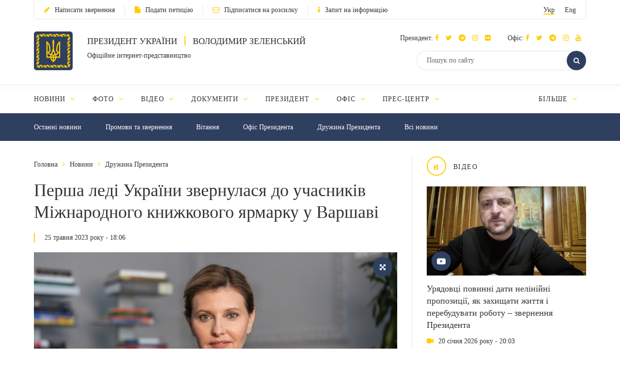

--- FILE ---
content_type: text/html; charset=UTF-8
request_url: https://www.president.gov.ua/news/persha-ledi-ukrayini-zvernulasya-do-uchasnikiv-mizhnarodnogo-83153
body_size: 13914
content:
<!DOCTYPE html>
<html lang="ua">
    <head>
        <meta charset="utf-8">
        <meta http-equiv="X-UA-Compatible" content="IE=edge">
        <meta name="viewport" content="width=device-width, initial-scale=1">
        <meta content='true' name='HandheldFriendly'/>
        <meta content='width' name='MobileOptimized'/>
        <meta content='yes' name='apple-mobile-web-app-capable'/>
        <title>Перша леді України звернулася до учасників Міжнародного книжкового ярмарку у Варшаві — Офіційне інтернет-представництво Президента України</title>

        <meta name="description" content="У відеозверненні до учасників заходу Олена Зеленська відзначила, що саме зараз Україна й Польща творять історію, про яку згодом напишуть книжки.">
        <meta name="keywords" content="">

        <meta property="og:image" content="https://www.president.gov.ua/storage/j-image-storage/33/59/53/15f0877d875d184476925ed4822bbc7a_1685025607_large.png" />
        <meta property="og:image" content="https://www.president.gov.ua/images/logo_for_social.png" />
        <meta property="og:title" content="Перша леді України звернулася до учасників Міжнародного книжкового ярмарку у Варшаві — Офіційне інтернет-представництво Президента України" />
        <meta property="og:description" content="У відеозверненні до учасників заходу Олена Зеленська відзначила, що саме зараз Україна й Польща творять історію, про яку згодом напишуть книжки." />
        <meta property="og:url" content="https://www.president.gov.ua/news/persha-ledi-ukrayini-zvernulasya-do-uchasnikiv-mizhnarodnogo-83153" />
        <meta property="og:type" content="article" />
        <meta property="og:updated_time" content="1685026125" />
        <meta property="og:site_name" content="Офіційне інтернет-представництво Президента України" />

        <meta name="twitter:card" content="summary_large_image">
        <meta name="twitter:creator" content="creator">
        <meta name="twitter:site" content="@APUkraine">
        <meta name="twitter:url" content="https://www.president.gov.ua/news/persha-ledi-ukrayini-zvernulasya-do-uchasnikiv-mizhnarodnogo-83153" />
        <meta name="twitter:title" content="Перша леді України звернулася до учасників Міжнародного книжкового ярмарку у Варшаві — Офіційне інтернет-представництво Президента України">
        <meta name="twitter:description" content="У відеозверненні до учасників заходу Олена Зеленська відзначила, що саме зараз Україна й Польща творять історію, про яку згодом напишуть книжки.">
        <meta name="twitter:image" content="https://www.president.gov.ua/storage/j-image-storage/33/59/53/15f0877d875d184476925ed4822bbc7a_1685025607_large.png">

        <link rel="apple-touch-icon" href="https://www.president.gov.ua/images/apple-touch-icon.png">
        <link rel="icon" sizes="192x192" href="https://www.president.gov.ua/images/apple-touch-icon.png">
        <link rel="icon" href="https://www.president.gov.ua/favicon.ico" type="image/x-icon">
        <meta name="mobile-web-app-capable" content="yes">
        <meta name="apple-mobile-web-app-status-bar-style" content="black">

        <!-- fonts !-->
        <link rel="stylesheet" property='stylesheet' href="/fonts/font-awesome-4.7.0/css/font-awesome.min.css" type="text/css"/>

        <!-- mystyle !-->
        <link rel="stylesheet" property='stylesheet' type="text/css" href="https://www.president.gov.ua/css/style.min.css" media='all'/>
        <link rel="stylesheet" property='stylesheet' type="text/css" href="https://www.president.gov.ua/css/style_additional.css" media='all'/>
        <link rel="stylesheet" property='stylesheet' type="text/css" href="https://www.president.gov.ua/css/menubar.css" media='all'/>
        <link rel="stylesheet" property='stylesheet' type="text/css" href="/css/share-selected-text.min.css"/>

            <link type="application/rss+xml" rel="alternate" href="https://www.president.gov.ua/rss/news.rss">

        <script src="/js/plugins/jquery.min.js"></script>

        <!--[if lt IE 9]>
            <link rel="stylesheet" type="text/css" href="/css/ie8.css"/>
            <script type="text/javascript" src="/js/rem.min.js"></script>
            <script type="text/javascript" src="/js/respond.min.js"></script>
        <![endif]-->


        <!--[if gte IE 9]>
          <style type="text/css">
            .gradient {
               filter: none;
            }
          </style>
        <![endif]-->

                    <script>
                (function(i,s,o,g,r,a,m){i['GoogleAnalyticsObject']=r;i[r]=i[r]||function(){
                    (i[r].q=i[r].q||[]).push(arguments)},i[r].l=1*new Date();a=s.createElement(o),
                        m=s.getElementsByTagName(o)[0];a.async=1;a.src=g;m.parentNode.insertBefore(a,m)
                })(window,document,'script','//www.google-analytics.com/analytics.js','ga');

                ga('create', 'UA-65781611-1', 'auto');
                ga('send', 'pageview');
            </script>
            
<script>(window.BOOMR_mq=window.BOOMR_mq||[]).push(["addVar",{"rua.upush":"false","rua.cpush":"true","rua.upre":"false","rua.cpre":"true","rua.uprl":"false","rua.cprl":"false","rua.cprf":"false","rua.trans":"SJ-45d2a1dc-7e5e-4f32-99ce-8321ca5b00f1","rua.cook":"false","rua.ims":"false","rua.ufprl":"false","rua.cfprl":"true","rua.isuxp":"false","rua.texp":"norulematch","rua.ceh":"false","rua.ueh":"false","rua.ieh.st":"0"}]);</script>
                              <script>!function(e){var n="https://s.go-mpulse.net/boomerang/";if("False"=="True")e.BOOMR_config=e.BOOMR_config||{},e.BOOMR_config.PageParams=e.BOOMR_config.PageParams||{},e.BOOMR_config.PageParams.pci=!0,n="https://s2.go-mpulse.net/boomerang/";if(window.BOOMR_API_key="YD2KP-D2EK2-5M9V5-A6FV5-KYTJ5",function(){function e(){if(!o){var e=document.createElement("script");e.id="boomr-scr-as",e.src=window.BOOMR.url,e.async=!0,i.parentNode.appendChild(e),o=!0}}function t(e){o=!0;var n,t,a,r,d=document,O=window;if(window.BOOMR.snippetMethod=e?"if":"i",t=function(e,n){var t=d.createElement("script");t.id=n||"boomr-if-as",t.src=window.BOOMR.url,BOOMR_lstart=(new Date).getTime(),e=e||d.body,e.appendChild(t)},!window.addEventListener&&window.attachEvent&&navigator.userAgent.match(/MSIE [67]\./))return window.BOOMR.snippetMethod="s",void t(i.parentNode,"boomr-async");a=document.createElement("IFRAME"),a.src="about:blank",a.title="",a.role="presentation",a.loading="eager",r=(a.frameElement||a).style,r.width=0,r.height=0,r.border=0,r.display="none",i.parentNode.appendChild(a);try{O=a.contentWindow,d=O.document.open()}catch(_){n=document.domain,a.src="javascript:var d=document.open();d.domain='"+n+"';void(0);",O=a.contentWindow,d=O.document.open()}if(n)d._boomrl=function(){this.domain=n,t()},d.write("<bo"+"dy onload='document._boomrl();'>");else if(O._boomrl=function(){t()},O.addEventListener)O.addEventListener("load",O._boomrl,!1);else if(O.attachEvent)O.attachEvent("onload",O._boomrl);d.close()}function a(e){window.BOOMR_onload=e&&e.timeStamp||(new Date).getTime()}if(!window.BOOMR||!window.BOOMR.version&&!window.BOOMR.snippetExecuted){window.BOOMR=window.BOOMR||{},window.BOOMR.snippetStart=(new Date).getTime(),window.BOOMR.snippetExecuted=!0,window.BOOMR.snippetVersion=12,window.BOOMR.url=n+"YD2KP-D2EK2-5M9V5-A6FV5-KYTJ5";var i=document.currentScript||document.getElementsByTagName("script")[0],o=!1,r=document.createElement("link");if(r.relList&&"function"==typeof r.relList.supports&&r.relList.supports("preload")&&"as"in r)window.BOOMR.snippetMethod="p",r.href=window.BOOMR.url,r.rel="preload",r.as="script",r.addEventListener("load",e),r.addEventListener("error",function(){t(!0)}),setTimeout(function(){if(!o)t(!0)},3e3),BOOMR_lstart=(new Date).getTime(),i.parentNode.appendChild(r);else t(!1);if(window.addEventListener)window.addEventListener("load",a,!1);else if(window.attachEvent)window.attachEvent("onload",a)}}(),"".length>0)if(e&&"performance"in e&&e.performance&&"function"==typeof e.performance.setResourceTimingBufferSize)e.performance.setResourceTimingBufferSize();!function(){if(BOOMR=e.BOOMR||{},BOOMR.plugins=BOOMR.plugins||{},!BOOMR.plugins.AK){var n="true"=="true"?1:0,t="",a="bu53vmqxibyfa2lryala-f-f1e2edbd1-clientnsv4-s.akamaihd.net",i="false"=="true"?2:1,o={"ak.v":"39","ak.cp":"1314352","ak.ai":parseInt("790200",10),"ak.ol":"0","ak.cr":8,"ak.ipv":4,"ak.proto":"h2","ak.rid":"e3043b7","ak.r":42169,"ak.a2":n,"ak.m":"a","ak.n":"essl","ak.bpcip":"13.59.186.0","ak.cport":54150,"ak.gh":"23.52.43.80","ak.quicv":"","ak.tlsv":"tls1.3","ak.0rtt":"","ak.0rtt.ed":"","ak.csrc":"-","ak.acc":"","ak.t":"1769062422","ak.ak":"hOBiQwZUYzCg5VSAfCLimQ==80mwtM6dkJDG/kRU988JdfCDTq0tLfcS955Etj5NXUmWGxcI5rcbERpp6Rf0YhjpLiS/aBdxTuRtpxeFQIK56DxHN6vrvYXR791f10nsIArJvKaKzSE27FYR3G4dbbzfaFV+KZk26fhi9V4Z2F1uhNJX+jZCj0b2PXCGlCmA0W82x+wgcjqXE92WBSSWeDhyqyzFfVLBSsr4PQsfWUJ38zMN5acqVC6PY5VLjVJI/mMinh189q8Kb54zYCb35TiP7w6gmRdyZaQMH75Fx63wUsrKLiZP7CqbMWvTAvrLqJ5V3Xw/SusAiuEx5ciehfeNbSzjb7Mfj6s0JOjp+FV4TcVYemcCdU0ohZXSjQU8K6k2nueLM8QRCd+r63R4+eFrMaC+LDpkD0bU6SX3mp9Rk7V/lFU0YfNIKJ//PePlOcU=","ak.pv":"25","ak.dpoabenc":"","ak.tf":i};if(""!==t)o["ak.ruds"]=t;var r={i:!1,av:function(n){var t="http.initiator";if(n&&(!n[t]||"spa_hard"===n[t]))o["ak.feo"]=void 0!==e.aFeoApplied?1:0,BOOMR.addVar(o)},rv:function(){var e=["ak.bpcip","ak.cport","ak.cr","ak.csrc","ak.gh","ak.ipv","ak.m","ak.n","ak.ol","ak.proto","ak.quicv","ak.tlsv","ak.0rtt","ak.0rtt.ed","ak.r","ak.acc","ak.t","ak.tf"];BOOMR.removeVar(e)}};BOOMR.plugins.AK={akVars:o,akDNSPreFetchDomain:a,init:function(){if(!r.i){var e=BOOMR.subscribe;e("before_beacon",r.av,null,null),e("onbeacon",r.rv,null,null),r.i=!0}return this},is_complete:function(){return!0}}}}()}(window);</script></head>
    <body>

    <!--<div class="preload_block" style="position: fixed; top: 0px; left: 0px; width: 100%; height: 100%; z-index: 10000; display: block; background: rgb(255, 255, 255);"></div>!-->

        <!--all!-->
        <div class="all">

            <!--header!-->
<header data-fixed="1">

    <!--header_top!-->
    <div class="header_top" tabindex="-1">
        <div class="container">
            <div class="header_top_container">
                <div class="row">
                    <div class="col-xs-9">
                        <ul class="link_row">

                                                    <li>
                                <a class="small_text" href="https://www.president.gov.ua/appeals/submit-appeal"><i class="fa fa-pencil"></i>Написати звернення</a>
                            </li>
                                                                                    <li>
                                    <a class="small_text" href="https://petition.president.gov.ua" target="_blank"><i class="fa fa-file"></i>Подати петицію</a>
                                </li>
                            
                                                            <li>
                                    <a class="small_text" href="https://www.president.gov.ua/subscribe"><i class="fa fa-envelope-o"></i>Підписатися на розсилку</a>
                                </li>
                                                                                                                    <li>
                                    <a class="small_text" href="https://www.president.gov.ua/public-info/pub-info-request"><i class="fa fa-info"></i>Запит на інформацію</a>
                                </li>
                                                    </ul>
                    </div>
                    <div class="col-xs-3">
                        <div class="lang right">
                            <ul>
                                <li><a class="small_text act" href="https://www.president.gov.ua/news/persha-ledi-ukrayini-zvernulasya-do-uchasnikiv-mizhnarodnogo-83153" onclick="App.changeLocale('ua');">Укр</a></li>
                                <li><a class="small_text " href="https://www.president.gov.ua/en/news/persha-ledi-ukrayini-zvernulasya-do-uchasnikiv-mizhnarodnogo-83153" onclick="App.changeLocale('en');">Eng</a></li>
                            </ul>
                        </div>
                    </div>
                </div>
            </div>
        </div>
    </div>
    <!--header_top!-->

    <!--header_center!-->
    <div class="header_center">

        <!--mobile menu!-->
        <div class="mobile_menu">

            <div class="row mobile_top">
                <div class="col-xs-9">
                    <div class="lang">
                        <ul>
                            <li><a tabindex="-1" class="small_text act" href="https://www.president.gov.ua/news/persha-ledi-ukrayini-zvernulasya-do-uchasnikiv-mizhnarodnogo-83153" onclick="App.changeLocale('ua');">Укр</a></li>
                            <li><a tabindex="-1" class="small_text " href="https://www.president.gov.ua/en/news/persha-ledi-ukrayini-zvernulasya-do-uchasnikiv-mizhnarodnogo-83153" onclick="App.changeLocale('en');">Eng</a></li>
                        </ul>
                    </div>
                </div>
                <div class="col-xs-3">
                    <a tabindex="-1" onclick="MobileMenu.close();" class="close_mobile_menu" href="javascript:;">
                        <span class="circle white"><i class="fa fa-times"></i></span>
                    </a>
                </div>
            </div>

            <ul class="link_row">
                                  <li>
                      <a tabindex="-1" class="small_text" href="https://www.president.gov.ua/appeals/appeals-info"><i class="fa fa-pencil"></i>Написати звернення</a>
                    </li>
                
                                    <li>
                        <a tabindex="-1" class="small_text" href="https://petition.president.gov.ua" target="_blank"><i class="fa fa-file"></i>Подати петицію</a>
                    </li>
                
                                    <li>
                        <a tabindex="-1" class="small_text" href="https://www.president.gov.ua/subscribe"><i class="fa fa-file"></i>Підписатися на розсилку</a>
                    </li>
                

                
                                    <li>
                        <a tabindex="-1" class="small_text" href="https://www.president.gov.ua/public-info/pub-info-request"><i class="fa fa-file"></i>Запит на інформацію</a>
                    </li>
                            </ul>

            <!--mobile_search!-->
            <div class="mobile_search">
                <form action="https://www.president.gov.ua/search" method="get">
                    <button tabindex="-1" class="round_btn" type="submit"><i class="fa fa-search"></i></button>
                    <input tabindex="-1" type="text" placeholder="Пошук по сайту" name="query">
                    <input tabindex="-1" type="hidden" name="_token" value="fVRUlTowcbzjzB7Ly3ZmIy2HVqqZUuLrJws4LQFZ">
                </form>
            </div>
            <!--mobile_search!-->

            <!--main_menu!-->
            <div class="main_menu">
                <ul class="main_menu_table">
                                                                  
                        <li class="main_menu_cell">
                            <a tabindex="-1" class="main_menu_link " href="https://www.president.gov.ua/news">Новини</a>

                                                            <i onclick="MobileMenu.show_sub($(this))" class="fa fa-angle-down"></i>
                            
                                                            <div class="main_menu_sub">
                                    <ul>
                                                                                     
                                            <li><a tabindex="-1" href="https://www.president.gov.ua/news/last">Останні новини</a></li>
                                                                                    
                                            <li><a tabindex="-1" href="https://www.president.gov.ua/news/speeches">Промови та звернення</a></li>
                                                                                    
                                            <li><a tabindex="-1" href="https://www.president.gov.ua/news/greetings">Вiтання</a></li>
                                                                                    
                                            <li><a tabindex="-1" href="https://www.president.gov.ua/news/administration">Офіс Президента</a></li>
                                                                                    
                                            <li><a tabindex="-1" href="https://www.president.gov.ua/news/wife">Дружина Президента</a></li>
                                                                                                                                                                                                                                                                            
                                            <li><a tabindex="-1" href="https://www.president.gov.ua/news/all">Всі новини</a></li>
                                                                                                                                                                        </ul>
                                </div>
                                                    </li>
                                            
                        <li class="main_menu_cell">
                            <a tabindex="-1" class="main_menu_link " href="https://www.president.gov.ua/photos">Фото</a>

                                                            <i onclick="MobileMenu.show_sub($(this))" class="fa fa-angle-down"></i>
                            
                                                            <div class="main_menu_sub">
                                    <ul>
                                                                                     
                                            <li><a tabindex="-1" href="https://www.president.gov.ua/photos/social-activities">Громадські заходи</a></li>
                                                                                    
                                            <li><a tabindex="-1" href="https://www.president.gov.ua/photos/meetings">Зустрічі й наради</a></li>
                                                                                    
                                            <li><a tabindex="-1" href="https://www.president.gov.ua/photos/working-visits">Робочі поїздки</a></li>
                                                                                                                                                                                                                                                                                                                                                                                                                                                                    
                                            <li><a tabindex="-1" href="https://www.president.gov.ua/photos/foreign-visits">Зарубіжні візити</a></li>
                                                                                                                                                                                
                                            <li><a tabindex="-1" href="https://www.president.gov.ua/photos/all">Всі галереї</a></li>
                                                                                                                                                                                                                                                                                                                                                                                                                                                                                                                                                        </ul>
                                </div>
                                                    </li>
                                            
                        <li class="main_menu_cell">
                            <a tabindex="-1" class="main_menu_link " href="https://www.president.gov.ua/videos">Відео</a>

                                                            <i onclick="MobileMenu.show_sub($(this))" class="fa fa-angle-down"></i>
                            
                                                            <div class="main_menu_sub">
                                    <ul>
                                                                                     
                                            <li><a tabindex="-1" href="https://www.president.gov.ua/videos/videos-archive">Відеотека</a></li>
                                                                                                                                                                        </ul>
                                </div>
                                                    </li>
                                            
                        <li class="main_menu_cell">
                            <a tabindex="-1" class="main_menu_link " href="https://www.president.gov.ua/documents">Документи</a>

                                                            <i onclick="MobileMenu.show_sub($(this))" class="fa fa-angle-down"></i>
                            
                                                            <div class="main_menu_sub">
                                    <ul>
                                                                                     
                                            <li><a tabindex="-1" href="https://www.president.gov.ua/documents/decrees">Укази</a></li>
                                                                                    
                                            <li><a tabindex="-1" href="https://www.president.gov.ua/documents/instructions">Розпорядження</a></li>
                                                                                    
                                            <li><a tabindex="-1" href="https://www.president.gov.ua/documents/constitution">Конституція України</a></li>
                                                                                                                                                                                                                                                                            
                                            <li><a tabindex="-1" href="https://www.president.gov.ua/documents/all">Всі документи</a></li>
                                                                                                                                                                                                                                                                    </ul>
                                </div>
                                                    </li>
                                            
                        <li class="main_menu_cell">
                            <a tabindex="-1" class="main_menu_link " href="https://www.president.gov.ua/president">Президент</a>

                                                            <i onclick="MobileMenu.show_sub($(this))" class="fa fa-angle-down"></i>
                            
                                                            <div class="main_menu_sub">
                                    <ul>
                                                                                     
                                            <li><a tabindex="-1" href="https://www.president.gov.ua/president/biografiya">Біографія</a></li>
                                                                                                                                                                                
                                            <li><a tabindex="-1" href="https://www.president.gov.ua/president/about-president">Про Президента України</a></li>
                                                                                                                                                                        </ul>
                                </div>
                                                    </li>
                                            
                        <li class="main_menu_cell">
                            <a tabindex="-1" class="main_menu_link " href="https://www.president.gov.ua/administration">Офіс</a>

                                                            <i onclick="MobileMenu.show_sub($(this))" class="fa fa-angle-down"></i>
                            
                                                            <div class="main_menu_sub">
                                    <ul>
                                                                                     
                                            <li><a tabindex="-1" href="https://www.president.gov.ua/administration/office-management">Керівництво Офісу</a></li>
                                                                                                                                                                                
                                            <li><a tabindex="-1" href="https://www.president.gov.ua/administration/ogoloshennya-2">Оголошення</a></li>
                                                                                    
                                            <li><a tabindex="-1" href="https://www.president.gov.ua/administration/vakansiyi">Вакансії</a></li>
                                                                                    
                                            <li><a tabindex="-1" href="https://www.president.gov.ua/administration/borotba-z-korupciyeyu">Запобігання корупції</a></li>
                                                                                                                                                                                                                                                                                                                                                                                                                                                                                                                                                                                                                                                                                                                                                                                                                                            </ul>
                                </div>
                                                    </li>
                                            
                        <li class="main_menu_cell">
                            <a tabindex="-1" class="main_menu_link " href="https://www.president.gov.ua/press-office">Прес-центр</a>

                                                            <i onclick="MobileMenu.show_sub($(this))" class="fa fa-angle-down"></i>
                            
                                                            <div class="main_menu_sub">
                                    <ul>
                                                                                                                                                                                 
                                            <li><a tabindex="-1" href="https://www.president.gov.ua/press-office/upcoming-events">Анонси</a></li>
                                                                                    
                                            <li><a tabindex="-1" href="https://www.president.gov.ua/press-office/press-1">Робота зі ЗМІ</a></li>
                                                                                    
                                            <li><a tabindex="-1" href="https://www.president.gov.ua/press-office/rss-feeds">Розсилка матеріалів</a></li>
                                                                            </ul>
                                </div>
                                                    </li>
                                            
                        <li class="main_menu_cell">
                            <a tabindex="-1" class="main_menu_link " href="https://www.president.gov.ua/appeals">Звернення громадян</a>

                                                            <i onclick="MobileMenu.show_sub($(this))" class="fa fa-angle-down"></i>
                            
                                                            <div class="main_menu_sub">
                                    <ul>
                                                                                     
                                            <li><a tabindex="-1" href="https://www.president.gov.ua/appeals/appeals-info">Про звернення громадян</a></li>
                                                                                    
                                            <li><a tabindex="-1" href="https://www.president.gov.ua/appeals/sample-grom">Зразок звернення громадян до Президента України</a></li>
                                                                                    
                                            <li><a tabindex="-1" href="https://www.president.gov.ua/appeals/schedule">Графік прийому громадян</a></li>
                                                                                    
                                            <li><a tabindex="-1" href="https://www.president.gov.ua/appeals/petition">Електронні петиції</a></li>
                                                                                                                                                                                
                                            <li><a tabindex="-1" href="https://www.president.gov.ua/appeals/appeals-procedure">Порядок прийому громадян</a></li>
                                                                                    
                                            <li><a tabindex="-1" href="https://www.president.gov.ua/appeals/requests-state">Стан опрацювання звернень громадян</a></li>
                                                                                                                                                                        </ul>
                                </div>
                                                    </li>
                                            
                        <li class="main_menu_cell">
                            <a tabindex="-1" class="main_menu_link " href="https://www.president.gov.ua/public-info">Публічна інформація</a>

                                                            <i onclick="MobileMenu.show_sub($(this))" class="fa fa-angle-down"></i>
                            
                                                            <div class="main_menu_sub">
                                    <ul>
                                                                                     
                                            <li><a tabindex="-1" href="https://www.president.gov.ua/public-info/access">Доступ до публічної інформації</a></li>
                                                                                    
                                            <li><a tabindex="-1" href="https://www.president.gov.ua/public-info/pub-info-request">Запит на інформацію онлайн</a></li>
                                                                                    
                                            <li><a tabindex="-1" href="https://www.president.gov.ua/public-info/pub-info-reports">Звіти</a></li>
                                                                                                                                                                                
                                            <li><a tabindex="-1" href="https://www.president.gov.ua/public-info/pub-info-instr">Методичні матеріали</a></li>
                                                                                    
                                            <li><a tabindex="-1" href="https://www.president.gov.ua/public-info/pub-info-account">Облік публічної інформації</a></li>
                                                                                                                                                                                                                                                                                                                                                                </ul>
                                </div>
                                                    </li>
                                            
                        <li class="main_menu_cell">
                            <a tabindex="-1" class="main_menu_link " href="https://www.president.gov.ua/lustration">Очищення влади</a>

                                                            <i onclick="MobileMenu.show_sub($(this))" class="fa fa-angle-down"></i>
                            
                                                            <div class="main_menu_sub">
                                    <ul>
                                                                                     
                                            <li><a tabindex="-1" href="https://www.president.gov.ua/lustration/about">Інформація</a></li>
                                                                                    
                                            <li><a tabindex="-1" href="https://www.president.gov.ua/lustration/documents">Документи</a></li>
                                                                                    
                                            <li><a tabindex="-1" href="https://www.president.gov.ua/lustration/lustr-list">Перелік посад та осіб, щодо яких проводиться перевірка</a></li>
                                                                            </ul>
                                </div>
                                                    </li>
                                                        </ul>
            </div>
            <!--main_menu!-->

            <!--header_soc!-->
            <div class="header_soc">
                                <div class="soc_box">
                    <p class="small_text ">Президент:
                                                                          <a tabindex="-1" href="https://www.facebook.com/zelenskyy.official" target="_blank"><i class="fa fa-facebook"></i></a>
                                              
                                                                          <a tabindex="-1" href="https://twitter.com/ZelenskyyUa" target="_blank"  role="button" aria-label="Читати у Twitter"><i class="fa fa-twitter"></i></a>
                                              
                                                  <a tabindex="-1" href="https://t.me/V_Zelenskiy_official" target="_blank"><i class="fa fa-telegram"></i></a>
                      

                                                  <a tabindex="-1" href="https://www.instagram.com/zelenskyy_official" target="_blank"><i class="fa fa-instagram"></i></a>
                      
                                                  <a tabindex="-1" href="https://www.flickr.com/photos/165930373@N06" target="_blank"><i class="fa fa-flickr"></i></a>
                      
                    </p>
                </div>
                                                <div class="soc_box">
                    <p class="small_text ">Офіс:
                                                                          <a tabindex="-1" href="https://www.facebook.com/president.gov.ua" target="_blank"><i class="fa fa-facebook"></i></a>
                                              
                                                                          <a tabindex="-1" href="https://twitter.com/APUkraine" target="_blank" role="button" aria-label="Читати у Twitter"><i class="fa fa-twitter"></i></a>
                                              

                                                      <a tabindex="-1" href="https://t.me/OP_UA" target="_blank"><i class="fa fa-telegram"></i></a>
                      
                                                  <a tabindex="-1" href="https://www.instagram.com/op_ukraine/" target="_blank"><i class="fa fa-instagram"></i></a>
                      

                                                      <a tabindex="-1" href="https://www.youtube.com/user/PresidentGovUa" target="_blank"><i class="fa fa-youtube"></i></a>
                                          </p>
                </div>
                            </div>
            <!--header_soc!-->
        </div>
        <!--mobile menu!-->

        <div class="container">
            <div class="header_center_container">
                <div class="row">
                    <div class="col-xs-7">
                        <div class="logo clearfix">
                            <div class="logo_img">
                                <a href="https://www.president.gov.ua">
                                    <img class="normal" src="/images/emblem.svg" width="80" height="80" alt="Головна">
                                    <img class="ie8" src="/images/logo.png" width="80" height="80" alt="Головна">
                                </a>
                            </div>
                            <div class="logo_text">
                                <p class="uppercase_text">Президент України <span class="vert_line"></span> Володимир Зеленський</p>
                                <p class="small_text">Офіційне інтернет-представництво</p>
                            </div>
                        </div>
                    </div>
                    <div class="col-xs-5">

                        <!--mobile nav!-->
                        <div class="mob_nav">
                            <a tabindex="-1" onclick="MobileMenu.toggle($(this))" href="javascript:;">
                                <span class="circle blue"><i class="fa fa-navicon"></i></span>
                            </a>
                        </div>
                        <!--mobile nav!-->

                        <!--header_soc!-->
                        <div class="header_soc">
                                                        <div class="soc_box">
                                <p class="small_text ">Президент:
                                                                                                              <a tabindex="-1" href="https://www.facebook.com/zelenskyy.official" target="_blank"><i class="fa fa-facebook"></i></a>
                                                                      
                                                                                                              <a tabindex="-1" href="https://twitter.com/ZelenskyyUa" target="_blank"  role="button" aria-label="Читати у Twitter"><i class="fa fa-twitter"></i></a>
                                                                      

                    		                          	    <a tabindex="-1" href="https://t.me/V_Zelenskiy_official" target="_blank"><i class="fa fa-telegram"></i></a>
                    		  

                                                                          <a tabindex="-1" href="https://www.instagram.com/zelenskyy_official" target="_blank"><i class="fa fa-instagram"></i></a>
                                  
                                                                      <a tabindex="-1" href="https://www.flickr.com/photos/165930373@N06" target="_blank"><i class="fa fa-flickr"></i></a>
                                  
                                </p>
                            </div>
                                                                                    <div class="soc_box">
                                <p class="small_text ">Офіс:
                                                                                                              <a tabindex="-1" href="https://www.facebook.com/president.gov.ua" target="_blank"><i class="fa fa-facebook"></i></a>
                                                                      
                                                                                                              <a tabindex="-1" href="https://twitter.com/APUkraine" target="_blank" role="button" aria-label="Читати у Twitter"><i class="fa fa-twitter"></i></a>
                                                                      

                    		                              	    <a tabindex="-1" href="https://t.me/OP_UA" target="_blank"><i class="fa fa-telegram"></i></a>
                    		  
                    		                          	    <a tabindex="-1" href="https://www.instagram.com/op_ukraine/" target="_blank"><i class="fa fa-instagram"></i></a>
                    		  

                                                                              <a tabindex="-1" href="https://www.youtube.com/user/PresidentGovUa" target="_blank"><i class="fa fa-youtube"></i></a>
                                                                  </p>
                            </div>
                                                    </div>
                        <!--header_soc!-->

                        <div class="clear"></div>

                        <!--header_search!-->
                        <div class="header_search">
                            <form action="https://www.president.gov.ua/search" method="get">
                                <div class="search_row">
                                    <button tabindex="-1" class="round_btn act" type="submit"><i class="fa fa-search"></i></button>
                                    <input class="act" type="text" placeholder="Пошук по сайту" name="query">
                                    <input tabindex="-1" type="hidden" name="_token" value="fVRUlTowcbzjzB7Ly3ZmIy2HVqqZUuLrJws4LQFZ">
                                </div>
                            </form>
                        </div>
                        <!--header_search!-->
                    </div>
                </div>
            </div>
        </div>
    </div>
    <!--header_center!-->

    <!--header_bottom!-->
    <div class="header_bottom">
        <div class="container">
            <div id="main_menu" class="main_menu js_menu" role="navigation" aria-label="Main menu" tabindex="-1">
                <ul id="nav" class="menubar root-level main_menu_table" role="menubar">
                                                                          
                            <li class="menu-parent main_menu_cell" role="menuitem" tabindex="0" aria-haspopup="true">
                                <a role="none" tabindex="-1" class="main_menu_link " href="https://www.president.gov.ua/news">Новини
                                                                            <i role="none" tabindex="-1" class="fa fa-angle-down"></i>
                                                                    </a>
                                                                    <ul role="menu" class="menu" aria-hidden="true">
                                                                                                                                 <li role="menuitem" class="menu-item" tabindex="-1"><a href="https://www.president.gov.ua/news/last">Останні новини</a></li>
                                                                                                                                <li role="menuitem" class="menu-item" tabindex="-1"><a href="https://www.president.gov.ua/news/speeches">Промови та звернення</a></li>
                                                                                                                                <li role="menuitem" class="menu-item" tabindex="-1"><a href="https://www.president.gov.ua/news/greetings">Вiтання</a></li>
                                                                                                                                <li role="menuitem" class="menu-item" tabindex="-1"><a href="https://www.president.gov.ua/news/administration">Офіс Президента</a></li>
                                                                                                                                <li role="menuitem" class="menu-item" tabindex="-1"><a href="https://www.president.gov.ua/news/wife">Дружина Президента</a></li>
                                                                                                                                                                                                                                                                                                                        <li role="menuitem" class="menu-item" tabindex="-1"><a href="https://www.president.gov.ua/news/all">Всі новини</a></li>
                                                                                                                                                                        </ul>
                                                            </li>
                                                    
                            <li class="menu-parent main_menu_cell" role="menuitem" tabindex="0" aria-haspopup="true">
                                <a role="none" tabindex="-1" class="main_menu_link " href="https://www.president.gov.ua/photos">Фото
                                                                            <i role="none" tabindex="-1" class="fa fa-angle-down"></i>
                                                                    </a>
                                                                    <ul role="menu" class="menu" aria-hidden="true">
                                                                                                                                 <li role="menuitem" class="menu-item" tabindex="-1"><a href="https://www.president.gov.ua/photos/social-activities">Громадські заходи</a></li>
                                                                                                                                <li role="menuitem" class="menu-item" tabindex="-1"><a href="https://www.president.gov.ua/photos/meetings">Зустрічі й наради</a></li>
                                                                                                                                <li role="menuitem" class="menu-item" tabindex="-1"><a href="https://www.president.gov.ua/photos/working-visits">Робочі поїздки</a></li>
                                                                                                                                                                                                                                                                                                                                                                                                                                                                                                                <li role="menuitem" class="menu-item" tabindex="-1"><a href="https://www.president.gov.ua/photos/foreign-visits">Зарубіжні візити</a></li>
                                                                                                                                                                                                                            <li role="menuitem" class="menu-item" tabindex="-1"><a href="https://www.president.gov.ua/photos/all">Всі галереї</a></li>
                                                                                                                                                                                                                                                                                                                                                                                                                                                                                                                                                        </ul>
                                                            </li>
                                                    
                            <li class="menu-parent main_menu_cell" role="menuitem" tabindex="0" aria-haspopup="true">
                                <a role="none" tabindex="-1" class="main_menu_link " href="https://www.president.gov.ua/videos">Відео
                                                                            <i role="none" tabindex="-1" class="fa fa-angle-down"></i>
                                                                    </a>
                                                                    <ul role="menu" class="menu" aria-hidden="true">
                                                                                                                                 <li role="menuitem" class="menu-item" tabindex="-1"><a href="https://www.president.gov.ua/videos/videos-archive">Відеотека</a></li>
                                                                                                                                                                        </ul>
                                                            </li>
                                                    
                            <li class="menu-parent main_menu_cell" role="menuitem" tabindex="0" aria-haspopup="true">
                                <a role="none" tabindex="-1" class="main_menu_link " href="https://www.president.gov.ua/documents">Документи
                                                                            <i role="none" tabindex="-1" class="fa fa-angle-down"></i>
                                                                    </a>
                                                                    <ul role="menu" class="menu" aria-hidden="true">
                                                                                                                                 <li role="menuitem" class="menu-item" tabindex="-1"><a href="https://www.president.gov.ua/documents/decrees">Укази</a></li>
                                                                                                                                <li role="menuitem" class="menu-item" tabindex="-1"><a href="https://www.president.gov.ua/documents/instructions">Розпорядження</a></li>
                                                                                                                                <li role="menuitem" class="menu-item" tabindex="-1"><a href="https://www.president.gov.ua/documents/constitution">Конституція України</a></li>
                                                                                                                                                                                                                                                                                                                        <li role="menuitem" class="menu-item" tabindex="-1"><a href="https://www.president.gov.ua/documents/all">Всі документи</a></li>
                                                                                                                                                                                                                                                                    </ul>
                                                            </li>
                                                    
                            <li class="menu-parent main_menu_cell" role="menuitem" tabindex="0" aria-haspopup="true">
                                <a role="none" tabindex="-1" class="main_menu_link " href="https://www.president.gov.ua/president">Президент
                                                                            <i role="none" tabindex="-1" class="fa fa-angle-down"></i>
                                                                    </a>
                                                                    <ul role="menu" class="menu" aria-hidden="true">
                                                                                                                                 <li role="menuitem" class="menu-item" tabindex="-1"><a href="https://www.president.gov.ua/president/biografiya">Біографія</a></li>
                                                                                                                                                                                                                            <li role="menuitem" class="menu-item" tabindex="-1"><a href="https://www.president.gov.ua/president/about-president">Про Президента України</a></li>
                                                                                                                                                                        </ul>
                                                            </li>
                                                    
                            <li class="menu-parent main_menu_cell" role="menuitem" tabindex="0" aria-haspopup="true">
                                <a role="none" tabindex="-1" class="main_menu_link " href="https://www.president.gov.ua/administration">Офіс
                                                                            <i role="none" tabindex="-1" class="fa fa-angle-down"></i>
                                                                    </a>
                                                                    <ul role="menu" class="menu" aria-hidden="true">
                                                                                                                                 <li role="menuitem" class="menu-item" tabindex="-1"><a href="https://www.president.gov.ua/administration/office-management">Керівництво Офісу</a></li>
                                                                                                                                                                                                                            <li role="menuitem" class="menu-item" tabindex="-1"><a href="https://www.president.gov.ua/administration/ogoloshennya-2">Оголошення</a></li>
                                                                                                                                <li role="menuitem" class="menu-item" tabindex="-1"><a href="https://www.president.gov.ua/administration/vakansiyi">Вакансії</a></li>
                                                                                                                                <li role="menuitem" class="menu-item" tabindex="-1"><a href="https://www.president.gov.ua/administration/borotba-z-korupciyeyu">Запобігання корупції</a></li>
                                                                                                                                                                                                                                                                                                                                                                                                                                                                                                                                                                                                                                                                                                                                                                                                                                            </ul>
                                                            </li>
                                                    
                            <li class="menu-parent main_menu_cell" role="menuitem" tabindex="0" aria-haspopup="true">
                                <a role="none" tabindex="-1" class="main_menu_link " href="https://www.president.gov.ua/press-office">Прес-центр
                                                                            <i role="none" tabindex="-1" class="fa fa-angle-down"></i>
                                                                    </a>
                                                                    <ul role="menu" class="menu" aria-hidden="true">
                                                                                                                                                                                                                             <li role="menuitem" class="menu-item" tabindex="-1"><a href="https://www.president.gov.ua/press-office/upcoming-events">Анонси</a></li>
                                                                                                                                <li role="menuitem" class="menu-item" tabindex="-1"><a href="https://www.president.gov.ua/press-office/press-1">Робота зі ЗМІ</a></li>
                                                                                                                                <li role="menuitem" class="menu-item" tabindex="-1"><a href="https://www.president.gov.ua/press-office/rss-feeds">Розсилка матеріалів</a></li>
                                                                            </ul>
                                                            </li>
                                                    
                            <li class="menu-parent main_menu_cell" role="menuitem" tabindex="0" aria-haspopup="true">
                                <a role="none" tabindex="-1" class="main_menu_link " href="https://www.president.gov.ua/appeals">Звернення громадян
                                                                            <i role="none" tabindex="-1" class="fa fa-angle-down"></i>
                                                                    </a>
                                                                    <ul role="menu" class="menu" aria-hidden="true">
                                                                                                                                 <li role="menuitem" class="menu-item" tabindex="-1"><a href="https://www.president.gov.ua/appeals/appeals-info">Про звернення громадян</a></li>
                                                                                                                                <li role="menuitem" class="menu-item" tabindex="-1"><a href="https://www.president.gov.ua/appeals/sample-grom">Зразок звернення громадян до Президента України</a></li>
                                                                                                                                <li role="menuitem" class="menu-item" tabindex="-1"><a href="https://www.president.gov.ua/appeals/schedule">Графік прийому громадян</a></li>
                                                                                                                                <li role="menuitem" class="menu-item" tabindex="-1"><a href="https://www.president.gov.ua/appeals/petition">Електронні петиції</a></li>
                                                                                                                                                                                                                            <li role="menuitem" class="menu-item" tabindex="-1"><a href="https://www.president.gov.ua/appeals/appeals-procedure">Порядок прийому громадян</a></li>
                                                                                                                                <li role="menuitem" class="menu-item" tabindex="-1"><a href="https://www.president.gov.ua/appeals/requests-state">Стан опрацювання звернень громадян</a></li>
                                                                                                                                                                        </ul>
                                                            </li>
                                                    
                            <li class="menu-parent main_menu_cell" role="menuitem" tabindex="0" aria-haspopup="true">
                                <a role="none" tabindex="-1" class="main_menu_link " href="https://www.president.gov.ua/public-info">Публічна інформація
                                                                            <i role="none" tabindex="-1" class="fa fa-angle-down"></i>
                                                                    </a>
                                                                    <ul role="menu" class="menu" aria-hidden="true">
                                                                                                                                 <li role="menuitem" class="menu-item" tabindex="-1"><a href="https://www.president.gov.ua/public-info/access">Доступ до публічної інформації</a></li>
                                                                                                                                <li role="menuitem" class="menu-item" tabindex="-1"><a href="https://www.president.gov.ua/public-info/pub-info-request">Запит на інформацію онлайн</a></li>
                                                                                                                                <li role="menuitem" class="menu-item" tabindex="-1"><a href="https://www.president.gov.ua/public-info/pub-info-reports">Звіти</a></li>
                                                                                                                                                                                                                            <li role="menuitem" class="menu-item" tabindex="-1"><a href="https://www.president.gov.ua/public-info/pub-info-instr">Методичні матеріали</a></li>
                                                                                                                                <li role="menuitem" class="menu-item" tabindex="-1"><a href="https://www.president.gov.ua/public-info/pub-info-account">Облік публічної інформації</a></li>
                                                                                                                                                                                                                                                                                                                                                                </ul>
                                                            </li>
                                                    
                            <li class="menu-parent main_menu_cell" role="menuitem" tabindex="0" aria-haspopup="true">
                                <a role="none" tabindex="-1" class="main_menu_link " href="https://www.president.gov.ua/lustration">Очищення влади
                                                                            <i role="none" tabindex="-1" class="fa fa-angle-down"></i>
                                                                    </a>
                                                                    <ul role="menu" class="menu" aria-hidden="true">
                                                                                                                                 <li role="menuitem" class="menu-item" tabindex="-1"><a href="https://www.president.gov.ua/lustration/about">Інформація</a></li>
                                                                                                                                <li role="menuitem" class="menu-item" tabindex="-1"><a href="https://www.president.gov.ua/lustration/documents">Документи</a></li>
                                                                                                                                <li role="menuitem" class="menu-item" tabindex="-1"><a href="https://www.president.gov.ua/lustration/lustr-list">Перелік посад та осіб, щодо яких проводиться перевірка</a></li>
                                                                            </ul>
                                                            </li>
                                                                <li class="menu-parent all_menu" role="menuitem" tabindex="0" aria-haspopup="true">
                        <a class="main_menu_link" href="javascript:;">Більше <i class="fa fa-angle-down"></i></a>
                        <ul role="menu" class="menu" aria-hidden="true">
                                                                                                                                      <li role="menuitem" class="menu-item hide" tabindex="-1">
                                        <a class="" href="https://www.president.gov.ua/news">Новини</a>
                                    </li>
                                                                                                        <li role="menuitem" class="menu-item hide" tabindex="-1">
                                        <a class="" href="https://www.president.gov.ua/photos">Фото</a>
                                    </li>
                                                                                                        <li role="menuitem" class="menu-item hide" tabindex="-1">
                                        <a class="" href="https://www.president.gov.ua/videos">Відео</a>
                                    </li>
                                                                                                        <li role="menuitem" class="menu-item hide" tabindex="-1">
                                        <a class="" href="https://www.president.gov.ua/documents">Документи</a>
                                    </li>
                                                                                                        <li role="menuitem" class="menu-item hide" tabindex="-1">
                                        <a class="" href="https://www.president.gov.ua/president">Президент</a>
                                    </li>
                                                                                                        <li role="menuitem" class="menu-item hide" tabindex="-1">
                                        <a class="" href="https://www.president.gov.ua/administration">Офіс</a>
                                    </li>
                                                                                                        <li role="menuitem" class="menu-item hide" tabindex="-1">
                                        <a class="" href="https://www.president.gov.ua/press-office">Прес-центр</a>
                                    </li>
                                                                                                        <li role="menuitem" class="menu-item hide" tabindex="-1">
                                        <a class="" href="https://www.president.gov.ua/appeals">Звернення громадян</a>
                                    </li>
                                                                                                        <li role="menuitem" class="menu-item hide" tabindex="-1">
                                        <a class="" href="https://www.president.gov.ua/public-info">Публічна інформація</a>
                                    </li>
                                                                                                        <li role="menuitem" class="menu-item hide" tabindex="-1">
                                        <a class="" href="https://www.president.gov.ua/lustration">Очищення влади</a>
                                    </li>
                                                                                    </ul>
                    </li>
                </ul>
            </div>
        </div>
    </div>
    <!--header_bottom!-->
</header>
<!--header!-->

<!--header_fixed!-->
<div class="header_fixed">
    <!--fixed_top!-->
    <div class="fixed_top">
        <div class="container">
            <div class="row">
                <div class="col-xs-5 header_left_fixed">
                    <div class="logo_fixed clearfix">
                        <div class="logo_fixed_img">
                            <a href="/">
                                <img src="/images/emblem.svg" width="40" header="40" alt="Головна"/>
                            </a>
                        </div>
                        <div class="logo_fixed_text">
                            <p class="uppercase_text">Президент України</p>
                        </div>
                    </div>
                </div>
                <div class="col-xs-4 header_center_fixed">
                    <div class="fixed_btn right">
                        <a onclick="Search.show_fixed($(this));" href="javascript:">
                            <span class="circle white"><i class="fa fa-search"></i></span>
                        </a>
                        <a onclick="FixedMenu.toggle($(this))" href="javascript:">
                            <span class="circle white"><i class="fa fa-navicon"></i></span>
                        </a>
                    </div>
                    <!--fixed_search!-->

                        <div class="header_search">
                            <form id="fixed_search" action="https://www.president.gov.ua/search" method="get">
                                <div class="search_row">
                                    <input type="text" placeholder="Пошук по сайту" name="query">
                                    <input type="hidden" name="_token" value="fVRUlTowcbzjzB7Ly3ZmIy2HVqqZUuLrJws4LQFZ">
                                </div>
                            </form>
                        </div>
                        <!--fixed_search!-->
                </div>
                <div class="col-xs-3 header_right_fixed">
                    <div class="lang right">
                        <ul>
                            <li><a class="small_text act" href="https://www.president.gov.ua/news/persha-ledi-ukrayini-zvernulasya-do-uchasnikiv-mizhnarodnogo-83153" onclick="App.changeLocale('ua');">Укр</a></li>
                            <li><a class="small_text " href="https://www.president.gov.ua/en/news/persha-ledi-ukrayini-zvernulasya-do-uchasnikiv-mizhnarodnogo-83153" onclick="App.changeLocale('en');">Eng</a></li>
                        </ul>
                    </div>
                </div>
            </div>
        </div>
    </div>
    <!--fixed_top!-->

    <!--fixed_menu!-->
    <div class="fixed_menu js_menu">
        <div class="container">
            <div id="fixed_menu" class="main_menu">
                <ul class="main_menu_table">
                                                                          
                            <li class="main_menu_cell">
                                <a class="main_menu_link " href="https://www.president.gov.ua/news">Новини
                                                                            <i class="fa fa-angle-down"></i>
                                                                    </a>
                                                                    <div class="main_menu_sub">
                                        <ul>
                                                                                             
                                                <li><a href="https://www.president.gov.ua/news/last">Останні новини</a></li>
                                                                                            
                                                <li><a href="https://www.president.gov.ua/news/speeches">Промови та звернення</a></li>
                                                                                            
                                                <li><a href="https://www.president.gov.ua/news/greetings">Вiтання</a></li>
                                                                                            
                                                <li><a href="https://www.president.gov.ua/news/administration">Офіс Президента</a></li>
                                                                                            
                                                <li><a href="https://www.president.gov.ua/news/wife">Дружина Президента</a></li>
                                                                                                                                                                                                                                                                                                    
                                                <li><a href="https://www.president.gov.ua/news/all">Всі новини</a></li>
                                                                                                                                                                                        </ul>
                                    </div>
                                                            </li>
                                                    
                            <li class="main_menu_cell">
                                <a class="main_menu_link " href="https://www.president.gov.ua/photos">Фото
                                                                            <i class="fa fa-angle-down"></i>
                                                                    </a>
                                                                    <div class="main_menu_sub">
                                        <ul>
                                                                                             
                                                <li><a href="https://www.president.gov.ua/photos/social-activities">Громадські заходи</a></li>
                                                                                            
                                                <li><a href="https://www.president.gov.ua/photos/meetings">Зустрічі й наради</a></li>
                                                                                            
                                                <li><a href="https://www.president.gov.ua/photos/working-visits">Робочі поїздки</a></li>
                                                                                                                                                                                                                                                                                                                                                                                                                                                                                                            
                                                <li><a href="https://www.president.gov.ua/photos/foreign-visits">Зарубіжні візити</a></li>
                                                                                                                                                                                                
                                                <li><a href="https://www.president.gov.ua/photos/all">Всі галереї</a></li>
                                                                                                                                                                                                                                                                                                                                                                                                                                                                                                                                                                                                        </ul>
                                    </div>
                                                            </li>
                                                    
                            <li class="main_menu_cell">
                                <a class="main_menu_link " href="https://www.president.gov.ua/videos">Відео
                                                                            <i class="fa fa-angle-down"></i>
                                                                    </a>
                                                                    <div class="main_menu_sub">
                                        <ul>
                                                                                             
                                                <li><a href="https://www.president.gov.ua/videos/videos-archive">Відеотека</a></li>
                                                                                                                                                                                        </ul>
                                    </div>
                                                            </li>
                                                    
                            <li class="main_menu_cell">
                                <a class="main_menu_link " href="https://www.president.gov.ua/documents">Документи
                                                                            <i class="fa fa-angle-down"></i>
                                                                    </a>
                                                                    <div class="main_menu_sub">
                                        <ul>
                                                                                             
                                                <li><a href="https://www.president.gov.ua/documents/decrees">Укази</a></li>
                                                                                            
                                                <li><a href="https://www.president.gov.ua/documents/instructions">Розпорядження</a></li>
                                                                                            
                                                <li><a href="https://www.president.gov.ua/documents/constitution">Конституція України</a></li>
                                                                                                                                                                                                                                                                                                    
                                                <li><a href="https://www.president.gov.ua/documents/all">Всі документи</a></li>
                                                                                                                                                                                                                                                                                            </ul>
                                    </div>
                                                            </li>
                                                    
                            <li class="main_menu_cell">
                                <a class="main_menu_link " href="https://www.president.gov.ua/president">Президент
                                                                            <i class="fa fa-angle-down"></i>
                                                                    </a>
                                                                    <div class="main_menu_sub">
                                        <ul>
                                                                                             
                                                <li><a href="https://www.president.gov.ua/president/biografiya">Біографія</a></li>
                                                                                                                                                                                                
                                                <li><a href="https://www.president.gov.ua/president/about-president">Про Президента України</a></li>
                                                                                                                                                                                        </ul>
                                    </div>
                                                            </li>
                                                    
                            <li class="main_menu_cell">
                                <a class="main_menu_link " href="https://www.president.gov.ua/administration">Офіс
                                                                            <i class="fa fa-angle-down"></i>
                                                                    </a>
                                                                    <div class="main_menu_sub">
                                        <ul>
                                                                                             
                                                <li><a href="https://www.president.gov.ua/administration/office-management">Керівництво Офісу</a></li>
                                                                                                                                                                                                
                                                <li><a href="https://www.president.gov.ua/administration/ogoloshennya-2">Оголошення</a></li>
                                                                                            
                                                <li><a href="https://www.president.gov.ua/administration/vakansiyi">Вакансії</a></li>
                                                                                            
                                                <li><a href="https://www.president.gov.ua/administration/borotba-z-korupciyeyu">Запобігання корупції</a></li>
                                                                                                                                                                                                                                                                                                                                                                                                                                                                                                                                                                                                                                                                                                                                                                                                                                                                                                                    </ul>
                                    </div>
                                                            </li>
                                                    
                            <li class="main_menu_cell">
                                <a class="main_menu_link " href="https://www.president.gov.ua/press-office">Прес-центр
                                                                            <i class="fa fa-angle-down"></i>
                                                                    </a>
                                                                    <div class="main_menu_sub">
                                        <ul>
                                                                                                                                                                                                 
                                                <li><a href="https://www.president.gov.ua/press-office/upcoming-events">Анонси</a></li>
                                                                                            
                                                <li><a href="https://www.president.gov.ua/press-office/press-1">Робота зі ЗМІ</a></li>
                                                                                            
                                                <li><a href="https://www.president.gov.ua/press-office/rss-feeds">Розсилка матеріалів</a></li>
                                                                                    </ul>
                                    </div>
                                                            </li>
                                                    
                            <li class="main_menu_cell">
                                <a class="main_menu_link " href="https://www.president.gov.ua/appeals">Звернення громадян
                                                                            <i class="fa fa-angle-down"></i>
                                                                    </a>
                                                                    <div class="main_menu_sub">
                                        <ul>
                                                                                             
                                                <li><a href="https://www.president.gov.ua/appeals/appeals-info">Про звернення громадян</a></li>
                                                                                            
                                                <li><a href="https://www.president.gov.ua/appeals/sample-grom">Зразок звернення громадян до Президента України</a></li>
                                                                                            
                                                <li><a href="https://www.president.gov.ua/appeals/schedule">Графік прийому громадян</a></li>
                                                                                            
                                                <li><a href="https://www.president.gov.ua/appeals/petition">Електронні петиції</a></li>
                                                                                                                                                                                                
                                                <li><a href="https://www.president.gov.ua/appeals/appeals-procedure">Порядок прийому громадян</a></li>
                                                                                            
                                                <li><a href="https://www.president.gov.ua/appeals/requests-state">Стан опрацювання звернень громадян</a></li>
                                                                                                                                                                                        </ul>
                                    </div>
                                                            </li>
                                                    
                            <li class="main_menu_cell">
                                <a class="main_menu_link " href="https://www.president.gov.ua/public-info">Публічна інформація
                                                                            <i class="fa fa-angle-down"></i>
                                                                    </a>
                                                                    <div class="main_menu_sub">
                                        <ul>
                                                                                             
                                                <li><a href="https://www.president.gov.ua/public-info/access">Доступ до публічної інформації</a></li>
                                                                                            
                                                <li><a href="https://www.president.gov.ua/public-info/pub-info-request">Запит на інформацію онлайн</a></li>
                                                                                            
                                                <li><a href="https://www.president.gov.ua/public-info/pub-info-reports">Звіти</a></li>
                                                                                                                                                                                                
                                                <li><a href="https://www.president.gov.ua/public-info/pub-info-instr">Методичні матеріали</a></li>
                                                                                            
                                                <li><a href="https://www.president.gov.ua/public-info/pub-info-account">Облік публічної інформації</a></li>
                                                                                                                                                                                                                                                                                                                                                                                                </ul>
                                    </div>
                                                            </li>
                                                    
                            <li class="main_menu_cell">
                                <a class="main_menu_link " href="https://www.president.gov.ua/lustration">Очищення влади
                                                                            <i class="fa fa-angle-down"></i>
                                                                    </a>
                                                                    <div class="main_menu_sub">
                                        <ul>
                                                                                             
                                                <li><a href="https://www.president.gov.ua/lustration/about">Інформація</a></li>
                                                                                            
                                                <li><a href="https://www.president.gov.ua/lustration/documents">Документи</a></li>
                                                                                            
                                                <li><a href="https://www.president.gov.ua/lustration/lustr-list">Перелік посад та осіб, щодо яких проводиться перевірка</a></li>
                                                                                    </ul>
                                    </div>
                                                            </li>
                                                                <li class="all_menu">
                        <a class="main_menu_link" href="javascript:;">Більше <i class="fa fa-angle-down"></i></a>
                        <div class="main_menu_sub">
                            <ul>
                                                                                                              
                                        <li class="hide">
                                            <a class="" href="https://www.president.gov.ua/news">Новини</a>
                                        </li>
                                                                            
                                        <li class="hide">
                                            <a class="" href="https://www.president.gov.ua/photos">Фото</a>
                                        </li>
                                                                            
                                        <li class="hide">
                                            <a class="" href="https://www.president.gov.ua/videos">Відео</a>
                                        </li>
                                                                            
                                        <li class="hide">
                                            <a class="" href="https://www.president.gov.ua/documents">Документи</a>
                                        </li>
                                                                            
                                        <li class="hide">
                                            <a class="" href="https://www.president.gov.ua/president">Президент</a>
                                        </li>
                                                                            
                                        <li class="hide">
                                            <a class="" href="https://www.president.gov.ua/administration">Офіс</a>
                                        </li>
                                                                            
                                        <li class="hide">
                                            <a class="" href="https://www.president.gov.ua/press-office">Прес-центр</a>
                                        </li>
                                                                            
                                        <li class="hide">
                                            <a class="" href="https://www.president.gov.ua/appeals">Звернення громадян</a>
                                        </li>
                                                                            
                                        <li class="hide">
                                            <a class="" href="https://www.president.gov.ua/public-info">Публічна інформація</a>
                                        </li>
                                                                            
                                        <li class="hide">
                                            <a class="" href="https://www.president.gov.ua/lustration">Очищення влади</a>
                                        </li>
                                                                                                </ul>
                        </div>
                    </li>
                </ul>
            </div>
        </div>
    </div>
    <!--fixed_menu!-->

</div>
<!--header_fixed!-->

<div class="content_menu_row">
    <div class="container">
        <div id="content_menu" class="content_menu">
            <ul class="content_menu_table">
                                                              
                                                                                     
                                <li class="content_menu_cell">
                                    <a href="https://www.president.gov.ua/news/last"
                                       class="content_menu_link ">
                                        Останні новини
                                    </a>
                                </li>
                                                            
                                <li class="content_menu_cell">
                                    <a href="https://www.president.gov.ua/news/speeches"
                                       class="content_menu_link ">
                                        Промови та звернення
                                    </a>
                                </li>
                                                            
                                <li class="content_menu_cell">
                                    <a href="https://www.president.gov.ua/news/greetings"
                                       class="content_menu_link ">
                                        Вiтання
                                    </a>
                                </li>
                                                            
                                <li class="content_menu_cell">
                                    <a href="https://www.president.gov.ua/news/administration"
                                       class="content_menu_link ">
                                        Офіс Президента
                                    </a>
                                </li>
                                                            
                                <li class="content_menu_cell">
                                    <a href="https://www.president.gov.ua/news/wife"
                                       class="content_menu_link ">
                                        Дружина Президента
                                    </a>
                                </li>
                                                                                                                                                                                                    
                                <li class="content_menu_cell">
                                    <a href="https://www.president.gov.ua/news/all"
                                       class="content_menu_link ">
                                        Всі новини
                                    </a>
                                </li>
                                                                                                                            <li class="all_menu">
                                <a class="content_menu_link" href="javascript:;">Більше <i class="fa fa-angle-down"></i></a>
                                <div class="main_menu_sub">
                                    <ul>
                                                                                     
                                            <li class="hide">
                                                <a href="https://www.president.gov.ua/news/last">
                                                    Останні новини
                                                </a>
                                            </li>
                                                                                    
                                            <li class="hide">
                                                <a href="https://www.president.gov.ua/news/speeches">
                                                    Промови та звернення
                                                </a>
                                            </li>
                                                                                    
                                            <li class="hide">
                                                <a href="https://www.president.gov.ua/news/greetings">
                                                    Вiтання
                                                </a>
                                            </li>
                                                                                    
                                            <li class="hide">
                                                <a href="https://www.president.gov.ua/news/administration">
                                                    Офіс Президента
                                                </a>
                                            </li>
                                                                                    
                                            <li class="hide">
                                                <a href="https://www.president.gov.ua/news/wife">
                                                    Дружина Президента
                                                </a>
                                            </li>
                                                                                                                                                                                                                                                                            
                                            <li class="hide">
                                                <a href="https://www.president.gov.ua/news/all">
                                                    Всі новини
                                                </a>
                                            </li>
                                                                                                                                                                        </ul>
                                </div>
                            </li>
                        
                                            
                        
                                            
                        
                                            
                        
                                            
                        
                                            
                        
                                            
                        
                                            
                        
                                            
                        
                                            
                        
                                                </ul>
        </div>
    </div>
</div>


            

    <div class="cat_section">
        <div class="container">
            <div class='catalog_container'>
                <div class="row">
                    <div class="col-xs-4 home_right">
    <div class="right_part">
                   <section class="right_section hide_mobile">
        <div class="video_box">
            <div class="topic"><span>в</span>Відео</div>

                            
                <div class="item_stat vert">
                    <div class="row">
                                                    <div class="col-xs-12">
                                <div class="item_img">
                                    <a href="https://www.president.gov.ua/videos/uryadovci-povinni-dati-nelinijni-propoziciyi-yak-zahishati-z-8345">
                                        <img src="https://www.president.gov.ua/storage/j-image-storage/55/62/25/bb7c00a6a8966ccea0e216777a6b6b0e_1768931211_medium.png" width="360" height="240" alt="Урядовці повинні дати нелінійні пропозиції, як захищати життя і перебудувати роботу – звернення Президента">
                                        <span class="round_btn video_icon"><i class="fa fa-youtube-play"></i></span>
                                    </a>
                                </div>
                            </div>
                                                <div class="col-xs-12">
                            <div class="item_text">
                                <div class="text_overflow">
                                    <a href="https://www.president.gov.ua/videos/uryadovci-povinni-dati-nelinijni-propoziciyi-yak-zahishati-z-8345">Урядовці повинні дати нелінійні пропозиції, як захищати життя і перебудувати роботу – звернення Президента</a>
                                </div>
                                <p class="video_date date"><i class="fa fa-video-camera"></i>20 січня 2026 року - 20:03</p>
                            </div>
                        </div>
                    </div>
                </div>
            
            <a class="show_all middle_text" href="https://www.president.gov.ua/videos">Переглянути всі відео <i class="fa fa-angle-right"></i> </a>
        </div>
    </section>
                    <section class="right_section hide_mobile">
        <div class="right_top">
            <div class="topic"><span>н</span>останні новини</div>
            <div class="item_document_list">
                                    <div class="item_document">
                        <h4><a href="https://www.president.gov.ua/news/uryadovci-povinni-dati-nelinijni-propoziciyi-yak-zahishati-z-102501">Урядовці повинні дати нелінійні пропозиції, як захищати життя і перебудувати роботу – звернення Президента</a></h4>
                        <p class="date">20 січня 2026 року - 20:00</p>
                    </div>
                                    <div class="item_document">
                        <h4><a href="https://www.president.gov.ua/news/bude-novij-pidhid-do-zastosuvannya-ppo-povitryanimi-silami-z-102489">Буде новий підхід до застосування ППО Повітряними силами – звернення Президента</a></h4>
                        <p class="date">19 січня 2026 року - 20:48</p>
                    </div>
                                    <div class="item_document">
                        <h4><a href="https://www.president.gov.ua/news/prezident-vidznachiv-voyiniv-zavdyaki-yakim-ye-horoshi-rezul-102485">Президент відзначив воїнів, завдяки яким є хороші результати в захисті позицій на фронті</a></h4>
                        <p class="date">18 січня 2026 року - 21:38</p>
                    </div>
                                    <div class="item_document">
                        <h4><a href="https://www.president.gov.ua/news/budemo-na-comu-tizhni-pracyuvati-zaradi-novogo-tisku-ta-yasn-102481">Будемо на цьому тижні працювати заради нового тиску та ясної позиції світу щодо Росії – звернення Президента</a></h4>
                        <p class="date">18 січня 2026 року - 21:07</p>
                    </div>
                            </div>
            <a class="show_all middle_text" href="https://www.president.gov.ua/news">Перейти до всіх новин <i class="fa fa-angle-right"></i> </a>
        </div>
    </section>
                    <section class="right_section hide_mobile">
        <div class="gallery_box">
            <div class="topic"><span>ф</span>Фотогалерея</div>

            <div class="item_stat vert">
                <div class="row">
                                            <div class="col-xs-12">
                            <div class="item_img">
                                <a href="https://www.president.gov.ua/photos/zustrich-prezidenta-ukrayini-ta-prezidenta-chehiyi-7669">
                                    <img src="https://www.president.gov.ua/storage/j-image-storage/55/58/97/126fda4e2c9569f8f0919bb6bdc764a9_1768567928_medium.jpeg" width="360" height="240" alt="Зустріч Президента України та Президента Чехії">
                                    <span class="round_btn video_icon"><i class="fa fa-camera"></i></span>
                                </a>
                            </div>
                        </div>
                                        <div class="col-xs-12">
                        <div class="item_text">
                            <a href="https://www.president.gov.ua/photos/zustrich-prezidenta-ukrayini-ta-prezidenta-chehiyi-7669">Зустріч Президента України та Президента Чехії</a>
                            <p class="video_date date"><i class="fa fa-camera"></i>16 січня 2026 року - 12:17</p>
                        </div>
                    </div>
                </div>
            </div>
            <a class="show_all middle_text" href="https://www.president.gov.ua/photos/all">Перейти до всіх галерей <i class="fa fa-angle-right"></i> </a>
        </div>
    </section>
        
        
        <div class="clear"></div>
    </div>
</div>
                    <div class="col-xs-8 home_left">
                        <div class="left_part">
                            <div itemscope itemtype="http://schema.org/Article" class="article">

                                <div class="breadcrumbs">
    <ul>
                                    <li><span>Головна</span></li>
            
                            <li><i class="fa fa-angle-right"></i></li>
                                                <li><a href="https://www.president.gov.ua/news">Новини</a></li>
            
                            <li><i class="fa fa-angle-right"></i></li>
                                                <li><a href="https://www.president.gov.ua/news/wife">Дружина Президента</a></li>
            
                        </ul>
</div>

                                <h1 itemprop="name">Перша леді України звернулася до учасників Міжнародного книжкового ярмарку у Варшаві</h1>
                                <p class="date">25 травня 2023 року - 18:06 </p>

                                <div itemprop="articleBody" class="article_content">
                                                                            <p>
                                            <a href="https://www.president.gov.ua/storage/j-image-storage/33/59/53/15f0877d875d184476925ed4822bbc7a_1685025607_extra_large.jpeg"
                                               class="photo_zoom"
                                               data-copyright_ua=""
                                               data-title_ua=""
                                               title=""
                                               data-id-image="335953"
                                               data-src="https://www.president.gov.ua/storage/j-image-storage/33/59/53/15f0877d875d184476925ed4822bbc7a_1685025607.jpeg">
                                                <img src="https://www.president.gov.ua/storage/j-image-storage/33/59/53/15f0877d875d184476925ed4822bbc7a_1685025607_extra_large.jpeg"
                                                     width="750" height="597"
                                                     data-copyright_ua=""
                                                     data-title_ua=""
                                                     title=""
                                                     alt="Перша леді України звернулася до учасників Міжнародного книжкового ярмарку у Варшаві"
                                                     id="335953"
                                                     class="j-image" />
                                            </a>
                                            <a href="https://www.president.gov.ua/storage/j-image-storage/33/59/53/15f0877d875d184476925ed4822bbc7a_1685025607_extra_large.jpeg" class="photo_zoom round_btn" title="Перша леді України звернулася до учасників Міжнародного книжкового ярмарку у Варшаві" data-id="335953">
                                                <i class="fa fa-arrows-alt"></i>
                                            </a>
                                        </p>
                                                                        <p>Перша леді України Олена Зеленська звернулася до учасників Міжнародного книжкового ярмарку у Варшаві, на якому наша країна отримала статус почесного гостя.</p>

<p><img class="j-image" id="335949" src="/storage/j-image-storage/33/59/49/b4a5d841d7f833734f9b874cf24d0246_1685025607_wysiwyg.jpeg" style="float:left; height:263px; margin-left:10px; margin-right:10px; width:350px" /></p>

<p>Варшавський ярмарок – один із найбільших щорічних книжкових форумів у Центральній Європі, який відвідують близько 90 тисяч гостей. У 2023 році він відбувається 25-28 травня в Палаці культури і науки. У заході беруть участь видавництва з Польщі, України, Франції, Іспанії, Німеччини, Бельгії, Великої Британії, Румунії, Норвегії, Індії, а також незалежні білоруські видавці.</p>

<p>У відеозверненні до учасників заходу Олена Зеленська відзначила, що саме зараз Україна й Польща творять історію, про яку згодом напишуть книжки.</p>

<p>«За місяці повномасштабного російського вторгнення ви тепло прийняли й прихистили мільйони наших людей, а сьогодні так само тепло приймаєте наші книги. І це також дуже важливо для нас. Агресор уже знищив 300 бібліотек, перервав роботу десятків наших видавництв. Так само, як борються за право жити наші люди, борються й наші книги. Сьогодні ви побачите на ярмарку 45 видавництв з України, які попри все і далі працюють. І так само й далі працюються українські автори, бо саме книга – краще за ЗМІ – дає змогу висловити все, що відбувається з людьми, які боронять свій дім і близьких», – зазначила перша леді.</p>

<p><img class="j-image" id="335957" src="/storage/j-image-storage/33/59/57/f382c7277a25438fe283f526d24adb85_1685025607_wysiwyg.jpeg" style="float:right; height:234px; margin-left:10px; margin-right:10px; width:350px" /></p>

<p>Особливими елементами української програми на ярмарку стануть зустрічі з авторами, видавцями з України, а також семінари, літературні дискусії, артистичні заходи. Це дасть змогу представити відвідувачам увесь спектр сучасної української літератури, провести близько 40 літературних зустрічей із понад 30 видатними авторами та авторками. Літературні заходи за участю українських авторів і видавців відбудуться під гаслом «Мільйони мостів». Ця назва уособлює поглиблення зв'язків між Україною та Польщею й продовження роботи над кращим розумінням культур одна одної.</p>

<p><img class="j-image" id="335961" src="/storage/j-image-storage/33/59/61/04c6021f8166f833d64033f8e9c2af36_1685025607_wysiwyg.jpeg" style="float:left; height:263px; margin-left:10px; margin-right:10px; width:350px" /></p>

<p>«Колись видатний письменник польського походження Джозеф Конрад, який народився в Україні й працював у Британії, сказав: «Автор пише лише половину книжки, іншу половину пише читач». Отже, бажаю всім читачам і авторам – польським і українським – створити спільну історію перемоги добра над злом», – сказала Олена Зеленська</p>

<p>Українську програму на ярмарку сформовано за фінансової підтримки Міністерства закордонних справ Республіки Польща, Міністерства культури та національної спадщини Польщі, а також Посольства України.</p>

                                </div>

                                
                                                                    <div class="media_block">
                                        <div class="media_topic">
                                            <table>
                                                <tr>
                                                    <td><div class="topic"><span>в</span>                                                                                                                                                                                                                                                                                                                                                   </div></td>
                                                    <td class="text_cell">
                                                        Відео
                                                    </td>
                                                </tr>
                                            </table>
                                        </div>
                                        <div class="media_img" style="padding-top:20px;">
                                                                                        <div class="media_container">
                                                <div class="flex-video" style="margin-bottom:10px;">
                                                    <a href="#" data-toggle="modal" data-target="#videoModal">
                                                        <iframe style="border: 0;" src="https://www.youtube.com/embed/3G8PIKkxq-A" width="690" height="460" alt="25 травня 2023 року - 18:06" allowfullscreen/></iframe>
                                                    </a>
                                                </div>
                                                                                                                                                                                </div>
                                        </div>
                                    </div>
                                
                                                                
                                <div class="article_footer clearfix">
                                    <div class="left">
                                        <div class="like">
                                            <div class="share">
    <a href="javascript:void(0);" class="share_link round_btn" onclick="SocShare.show('https://www.facebook.com/share.php?u=https%3A%2F%2Fwww.president.gov.ua%2Fnews%2Fpersha-ledi-ukrayini-zvernulasya-do-uchasnikiv-mizhnarodnogo-83153', 325, 580);"><i class="fa fa-facebook"></i></a>
    <a href="javascript:void(0);" class="share_link round_btn" onclick="SocShare.show('https://twitter.com/share?url=https%3A%2F%2Fwww.president.gov.ua%2Fnews%2Fpersha-ledi-ukrayini-zvernulasya-do-uchasnikiv-mizhnarodnogo-83153&text=%D0%9F%D0%B5%D1%80%D1%88%D0%B0+%D0%BB%D0%B5%D0%B4%D1%96+%D0%A3%D0%BA%D1%80%D0%B0%D1%97%D0%BD%D0%B8+%D0%B7%D0%B2%D0%B5%D1%80%D0%BD%D1%83%D0%BB%D0%B0%D1%81%D1%8F+%D0%B4%D0%BE+%D1%83%D1%87%D0%B0%D1%81%D0%BD%D0%B8%D0%BA%D1%96%D0%B2+%D0%9C%D1%96%D0%B6%D0%BD%D0%B0%D1%80%D0%BE%D0%B4%D0%BD%D0%BE%D0%B3%D0%BE+%D0%BA%D0%BD%D0%B8%D0%B6%D0%BA%D0%BE%D0%B2%D0%BE%D0%B3%D0%BE+%D1%8F%D1%80%D0%BC%D0%B0%D1%80%D0%BA%D1%83+%D1%83+%D0%92%D0%B0%D1%80%D1%88%D0%B0%D0%B2%D1%96+%E2%80%94+%D0%9E%D1%84%D1%96%D1%86%D1%96%D0%B9%D0%BD%D0%B5+%D1%96%D0%BD%D1%82%D0%B5%D1%80%D0%BD%D0%B5%D1%82-%D0%BF%D1%80%D0%B5%D0%B4%D1%81%D1%82%D0%B0%D0%B2%D0%BD%D0%B8%D1%86%D1%82%D0%B2%D0%BE+%D0%9F%D1%80%D0%B5%D0%B7%D0%B8%D0%B4%D0%B5%D0%BD%D1%82%D0%B0+%D0%A3%D0%BA%D1%80%D0%B0%D1%97%D0%BD%D0%B8%3A', 300, 550);"  role="button" aria-label="Читати у Twitter"><i class="fa fa-twitter"></i></a>
    <a href="whatsapp://send?text=У відеозверненні до учасників заходу Олена Зеленська відзначила, що саме зараз Україна й Польща творять історію, про яку згодом напишуть книжки. https://www.president.gov.ua/news/persha-ledi-ukrayini-zvernulasya-do-uchasnikiv-mizhnarodnogo-83153" data-text="У відеозверненні до учасників заходу Олена Зеленська відзначила, що саме зараз Україна й Польща творять історію, про яку згодом напишуть книжки." data-href="https://www.president.gov.ua/news/persha-ledi-ukrayini-zvernulasya-do-uchasnikiv-mizhnarodnogo-83153" class="share_link round_btn"><i class="fa fa-whatsapp"></i></a>
 </div>
                                        </div>
                                    </div>
                                    <div class="right">
                                        <a class="middle_text print_icon" href="javascript:void(0);" onclick="window.print();">Версія для друку <span class="round_btn"><i class="fa fa-print"></i></span></a>
                                    </div>
                                </div>
                            </div>

                                                    </div>
                    </div>
                </div>
            </div>
        </div>
    </div>

        <div class="empty_footer"></div>

        </div>
        <!--all!-->

        <footer>
    <div class="container">
        <div class="footer_container">
            <div class="footer_menu">
                <div class="row">
                                                      
                    <div class="col-xs-3 col-md-3 col-lg-2">
                        <ul>
                            <li><h3><a href="https://www.president.gov.ua/news">Новини</a></h3></li>
                                                                                                 
                                    <li><a href="https://www.president.gov.ua/news/last">Останні новини</a></li>
                                                                    
                                    <li><a href="https://www.president.gov.ua/news/speeches">Промови та звернення</a></li>
                                                                    
                                    <li><a href="https://www.president.gov.ua/news/greetings">Вiтання</a></li>
                                                                    
                                    <li><a href="https://www.president.gov.ua/news/administration">Офіс Президента</a></li>
                                                                    
                                    <li><a href="https://www.president.gov.ua/news/wife">Дружина Президента</a></li>
                                                                                                                                                                                                                            
                                    <li><a href="https://www.president.gov.ua/news/all">Всі новини</a></li>
                                                                                                                                                                </ul>
                    </div>
                                    
                    <div class="col-xs-3 col-md-3 col-lg-2">
                        <ul>
                            <li><h3><a href="https://www.president.gov.ua/photos">Фото</a></h3></li>
                                                                                                 
                                    <li><a href="https://www.president.gov.ua/photos/social-activities">Громадські заходи</a></li>
                                                                    
                                    <li><a href="https://www.president.gov.ua/photos/meetings">Зустрічі й наради</a></li>
                                                                    
                                    <li><a href="https://www.president.gov.ua/photos/working-visits">Робочі поїздки</a></li>
                                                                                                                                                                                                                                                                                                                                                                                    
                                    <li><a href="https://www.president.gov.ua/photos/foreign-visits">Зарубіжні візити</a></li>
                                                                                                                                                
                                    <li><a href="https://www.president.gov.ua/photos/all">Всі галереї</a></li>
                                                                                                                                                                                                                                                                                                                                                                                                                                                                                </ul>
                    </div>
                                    
                    <div class="col-xs-3 col-md-3 col-lg-2">
                        <ul>
                            <li><h3><a href="https://www.president.gov.ua/videos">Відео</a></h3></li>
                                                                                                                                                                                                                                                                         </ul>
                    </div>
                                    
                    <div class="col-xs-3 col-md-3 col-lg-2">
                        <ul>
                            <li><h3><a href="https://www.president.gov.ua/documents">Документи</a></h3></li>
                                                                                                 
                                    <li><a href="https://www.president.gov.ua/documents/decrees">Укази</a></li>
                                                                    
                                    <li><a href="https://www.president.gov.ua/documents/instructions">Розпорядження</a></li>
                                                                    
                                    <li><a href="https://www.president.gov.ua/documents/constitution">Конституція України</a></li>
                                                                                                                                                                                                                            
                                    <li><a href="https://www.president.gov.ua/documents/all">Всі документи</a></li>
                                                                                                                                                                                                                                            </ul>
                    </div>
                                    
                    <div class="col-xs-3 col-md-3 col-lg-2">
                        <ul>
                            <li><h3><a href="https://www.president.gov.ua/president">Президент</a></h3></li>
                                                                                                 
                                    <li><a href="https://www.president.gov.ua/president/biografiya">Біографія</a></li>
                                                                                                                                                
                                    <li><a href="https://www.president.gov.ua/president/about-president">Про Президента України</a></li>
                                                                                                                                                                </ul>
                    </div>
                                    
                    <div class="col-xs-3 col-md-3 col-lg-2">
                        <ul>
                            <li><h3><a href="https://www.president.gov.ua/administration">Офіс</a></h3></li>
                                                                                                 
                                    <li><a href="https://www.president.gov.ua/administration/office-management">Керівництво Офісу</a></li>
                                                                                                                                                
                                    <li><a href="https://www.president.gov.ua/administration/ogoloshennya-2">Оголошення</a></li>
                                                                    
                                    <li><a href="https://www.president.gov.ua/administration/vakansiyi">Вакансії</a></li>
                                                                    
                                    <li><a href="https://www.president.gov.ua/administration/borotba-z-korupciyeyu">Запобігання корупції</a></li>
                                                                                                                                                                                                                                                                                                                                                                                                                                                                                                                                                                                                                                                                                                                    </ul>
                    </div>
                                    
                    <div class="col-xs-3 col-md-3 col-lg-2">
                        <ul>
                            <li><h3><a href="https://www.president.gov.ua/press-office">Прес-центр</a></h3></li>
                                                                                                                                                                             
                                    <li><a href="https://www.president.gov.ua/press-office/upcoming-events">Анонси</a></li>
                                                                    
                                    <li><a href="https://www.president.gov.ua/press-office/press-1">Робота зі ЗМІ</a></li>
                                                                    
                                    <li><a href="https://www.president.gov.ua/press-office/rss-feeds">Розсилка матеріалів</a></li>
                                                                                    </ul>
                    </div>
                                    
                    <div class="col-xs-3 col-md-3 col-lg-2">
                        <ul>
                            <li><h3><a href="https://www.president.gov.ua/appeals">Звернення громадян</a></h3></li>
                                                                                                 
                                    <li><a href="https://www.president.gov.ua/appeals/appeals-info">Про звернення громадян</a></li>
                                                                    
                                    <li><a href="https://www.president.gov.ua/appeals/sample-grom">Зразок звернення громадян до Президента України</a></li>
                                                                    
                                    <li><a href="https://www.president.gov.ua/appeals/schedule">Графік прийому громадян</a></li>
                                                                    
                                    <li><a href="https://www.president.gov.ua/appeals/petition">Електронні петиції</a></li>
                                                                                                                                                
                                    <li><a href="https://www.president.gov.ua/appeals/appeals-procedure">Порядок прийому громадян</a></li>
                                                                    
                                    <li><a href="https://www.president.gov.ua/appeals/requests-state">Стан опрацювання звернень громадян</a></li>
                                                                                                                                                                </ul>
                    </div>
                                    
                    <div class="col-xs-3 col-md-3 col-lg-2">
                        <ul>
                            <li><h3><a href="https://www.president.gov.ua/public-info">Публічна інформація</a></h3></li>
                                                                                                 
                                    <li><a href="https://www.president.gov.ua/public-info/access">Доступ до публічної інформації</a></li>
                                                                    
                                    <li><a href="https://www.president.gov.ua/public-info/pub-info-request">Запит на інформацію онлайн</a></li>
                                                                    
                                    <li><a href="https://www.president.gov.ua/public-info/pub-info-reports">Звіти</a></li>
                                                                                                                                                
                                    <li><a href="https://www.president.gov.ua/public-info/pub-info-instr">Методичні матеріали</a></li>
                                                                    
                                    <li><a href="https://www.president.gov.ua/public-info/pub-info-account">Облік публічної інформації</a></li>
                                                                                                                                                                                                                                                                                                                        </ul>
                    </div>
                                    
                    <div class="col-xs-3 col-md-3 col-lg-2">
                        <ul>
                            <li><h3><a href="https://www.president.gov.ua/lustration">Очищення влади</a></h3></li>
                                                                                                 
                                    <li><a href="https://www.president.gov.ua/lustration/about">Інформація</a></li>
                                                                    
                                    <li><a href="https://www.president.gov.ua/lustration/documents">Документи</a></li>
                                                                    
                                    <li><a href="https://www.president.gov.ua/lustration/lustr-list">Перелік посад та осіб, щодо яких проводиться перевірка</a></li>
                                                                                    </ul>
                    </div>
                                                </div>
            </div>
        </div>
    </div>
    <div class="footer_bottom">
        <div class="container">
            <div class="copyright">
                <p>Офіс Президента України. Всі матеріали на цьому сайті розміщені на умовах ліцензії <a href=" https://creativecommons.org/licenses/by-nc-nd/4.0/deed.uk" target="_blank">Creative Commons Attribution-NonCommercial-NoDerivatives 4.0 International</a>. Використання будь-яких матеріалів, розміщених на сайті, дозволяється за умови посилання на <a href="https://www.president.gov.ua">www.president.gov.ua</a> в незалежності від повного або часткового використання матеріалів.</p>
                <p>01220, м. Київ, вул. Банкова, 11</p>
            </div>
            <div class="menu_bottom">
                <ul>
                    <li><a href="https://www.kmu.gov.ua/" target="_blank">Урядовий портал</a></li>
                    <li><a href="https://www.rada.gov.ua/" target="_blank">Верховна Рада України</a></li>
                    <li><a href="https://www.ccu.gov.ua" target="_blank">Конституційний Суд України</a></li>
                    <li><a href="/documents/constitution" target="_blank">Конституція України</a></li>
                </ul>
            </div>
        </div>    
    </div>
</footer>
        <div class="bg_overlay"></div>

        
        <link rel="stylesheet" property='stylesheet' type="text/css" href="/js/plugins/toastr/toastr.min.css?v=1"/>

<script src="/js/all_scripts.min.js"></script>

<script src="/packages/yaro/soc-share/soc-share.js"></script>

<!-- myscript !-->
<script src="/js/app.js"></script>
<script>
    App.lang = 'ua';
    App.token = 'fVRUlTowcbzjzB7Ly3ZmIy2HVqqZUuLrJws4LQFZ';

    App.prepareLangSegment();
</script>

<script src="/js/script.js"></script>
<script src="/js/script_additional.js"></script>
<script src="/js/menubar.js"></script>

<script src="/js/share-selected-text.js"></script>
<script>
    shareSelectedText('.article_content');
</script>

            <script src="https://www.president.gov.ua/js/news.js"></script>

    <link rel="stylesheet" type="text/css"  href="/dIDb0/1iWAf/jISt/fiU9/S_/fN1LYY/FEw5cAkbBg/Xz5K/c04BBiFZ"><script  src="/dIDb0/1iWAf/jISt/fiU9/S_/fN1LYY/FEw5cAkbBg/UjV4/a0UqYk0p" async defer></script><div id="sec-overlay" style="display:none;"><div id="sec-container"></div></div></body>
</html>
